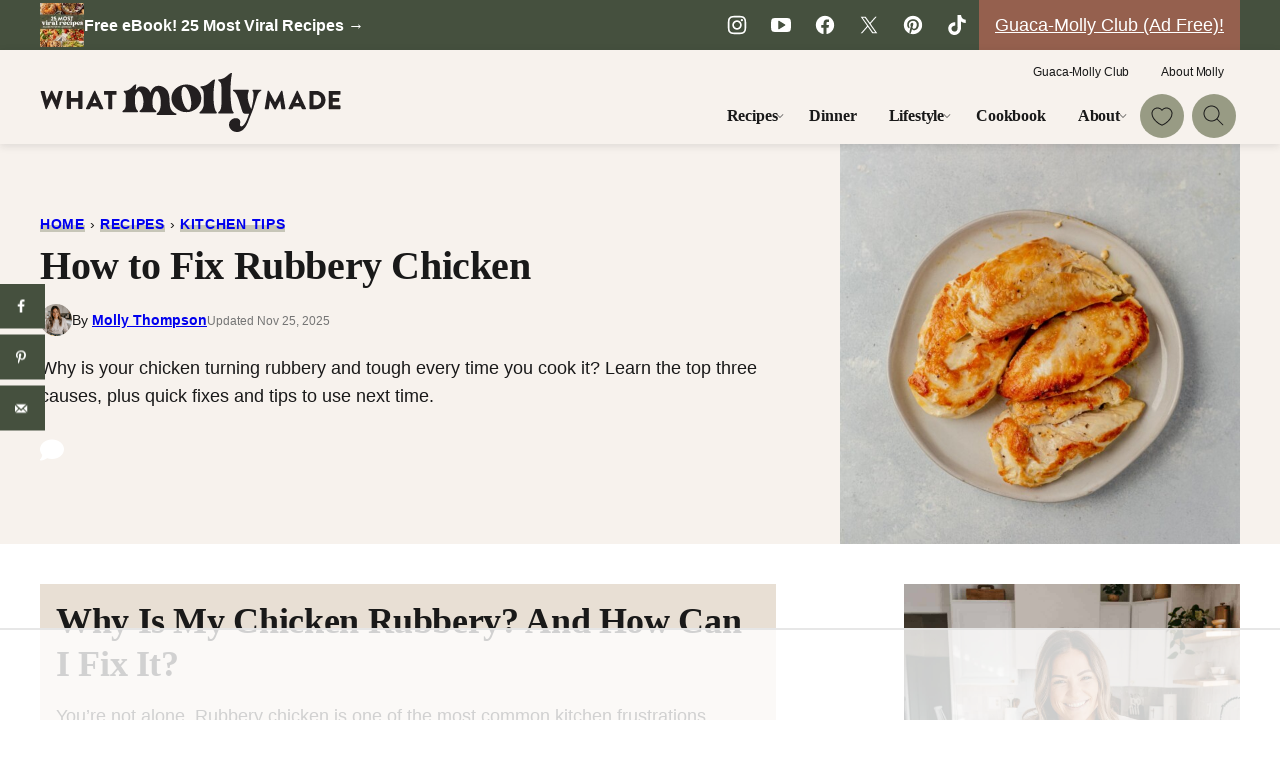

--- FILE ---
content_type: text/html
request_url: https://api.intentiq.com/profiles_engine/ProfilesEngineServlet?at=39&mi=10&dpi=936734067&pt=17&dpn=1&iiqidtype=2&iiqpcid=1457f3c3-3b99-4845-96ca-6f969eb30947&iiqpciddate=1768843416606&pcid=2dd14b2b-9165-4289-a64c-91ceb5c65820&idtype=3&gdpr=0&japs=false&jaesc=0&jafc=0&jaensc=0&jsver=0.33&testGroup=A&source=pbjs&ABTestingConfigurationSource=group&abtg=A&vrref=https%3A%2F%2Fwhatmollymade.com
body_size: 55
content:
{"abPercentage":97,"adt":1,"ct":2,"isOptedOut":false,"data":{"eids":[]},"dbsaved":"false","ls":true,"cttl":86400000,"abTestUuid":"g_655d5bfa-9ee3-432d-90fa-6891c02862ca","tc":9,"sid":1197120405}

--- FILE ---
content_type: text/html; charset=utf-8
request_url: https://www.google.com/recaptcha/api2/aframe
body_size: 269
content:
<!DOCTYPE HTML><html><head><meta http-equiv="content-type" content="text/html; charset=UTF-8"></head><body><script nonce="jxT26v1-hwBzsSKvqW4LDQ">/** Anti-fraud and anti-abuse applications only. See google.com/recaptcha */ try{var clients={'sodar':'https://pagead2.googlesyndication.com/pagead/sodar?'};window.addEventListener("message",function(a){try{if(a.source===window.parent){var b=JSON.parse(a.data);var c=clients[b['id']];if(c){var d=document.createElement('img');d.src=c+b['params']+'&rc='+(localStorage.getItem("rc::a")?sessionStorage.getItem("rc::b"):"");window.document.body.appendChild(d);sessionStorage.setItem("rc::e",parseInt(sessionStorage.getItem("rc::e")||0)+1);localStorage.setItem("rc::h",'1768843425031');}}}catch(b){}});window.parent.postMessage("_grecaptcha_ready", "*");}catch(b){}</script></body></html>

--- FILE ---
content_type: text/plain
request_url: https://rtb.openx.net/openrtbb/prebidjs
body_size: -225
content:
{"id":"0b23b822-4ad4-45c4-a2cb-16707a56994e","nbr":0}

--- FILE ---
content_type: text/plain
request_url: https://rtb.openx.net/openrtbb/prebidjs
body_size: -225
content:
{"id":"077a9ef8-ac23-4b3c-8286-da8f1088fae9","nbr":0}

--- FILE ---
content_type: text/plain
request_url: https://rtb.openx.net/openrtbb/prebidjs
body_size: -225
content:
{"id":"1c4504d4-79b5-473c-9287-f6fbf7c483d2","nbr":0}

--- FILE ---
content_type: text/plain
request_url: https://rtb.openx.net/openrtbb/prebidjs
body_size: -225
content:
{"id":"e74902d1-7dd9-4b62-b3dc-ae88b9cb78d1","nbr":0}

--- FILE ---
content_type: text/plain
request_url: https://rtb.openx.net/openrtbb/prebidjs
body_size: -225
content:
{"id":"14036a3a-3d04-462d-89cf-3196ffd4b71d","nbr":0}

--- FILE ---
content_type: text/plain
request_url: https://rtb.openx.net/openrtbb/prebidjs
body_size: -85
content:
{"id":"7d825206-3185-486e-9408-6abfcaa95875","nbr":0}

--- FILE ---
content_type: text/plain; charset=UTF-8
request_url: https://at.teads.tv/fpc?analytics_tag_id=PUB_17002&tfpvi=&gdpr_consent=&gdpr_status=22&gdpr_reason=220&ccpa_consent=&sv=prebid-v1
body_size: 56
content:
ZGQ3YWYzYmQtYTM1ZS00ZTZmLWJjYmMtMzQzYTQ0YTY4NTNhIy01MA==

--- FILE ---
content_type: text/plain
request_url: https://rtb.openx.net/openrtbb/prebidjs
body_size: -225
content:
{"id":"8ad9a6ae-2bfe-4267-bef0-02cf776d7fba","nbr":1}

--- FILE ---
content_type: text/plain
request_url: https://rtb.openx.net/openrtbb/prebidjs
body_size: -225
content:
{"id":"fcbfd47d-65a7-48c9-8bfe-3242d905b96a","nbr":0}